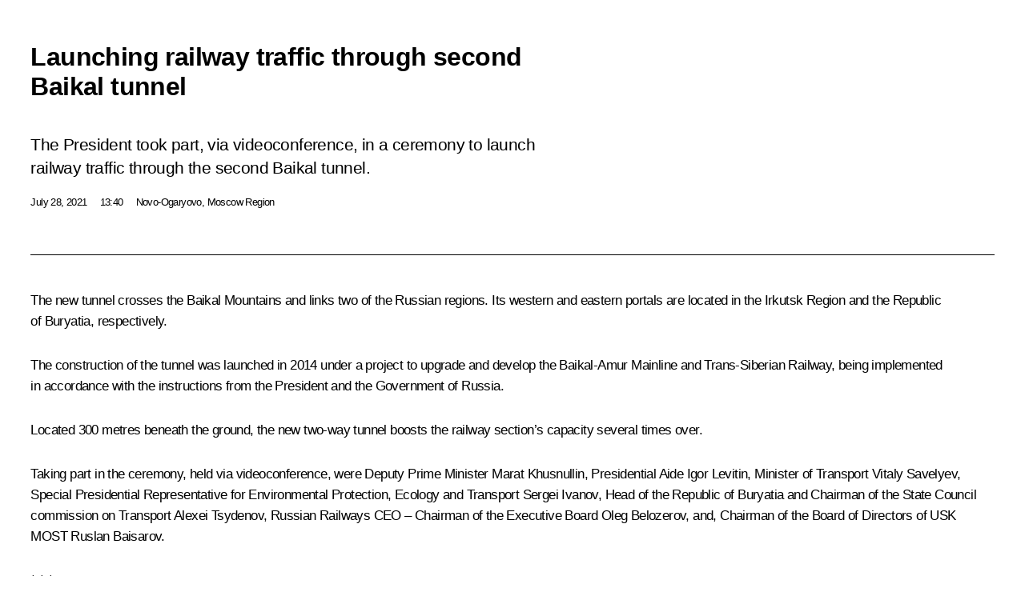

--- FILE ---
content_type: text/html; charset=UTF-8
request_url: http://en.kremlin.ru/catalog/regions/BU/events/66282/print
body_size: 19859
content:
<!doctype html> <!--[if lt IE 7 ]> <html class="ie6" lang="en"> <![endif]--> <!--[if IE 7 ]> <html class="ie7" lang="en"> <![endif]--> <!--[if IE 8 ]> <html class="ie8" lang="en"> <![endif]--> <!--[if IE 9 ]> <html class="ie9" lang="en"> <![endif]--> <!--[if gt IE 8]><!--> <html lang="en" class="no-js" itemscope="itemscope" xmlns="http://www.w3.org/1999/xhtml" itemtype="http://schema.org/ItemPage" prefix="og: http://ogp.me/ns# video: http://ogp.me/ns/video# ya: http://webmaster.yandex.ru/vocabularies/"> <!--<![endif]--> <head> <meta charset="utf-8"/> <title itemprop="name">Launching railway traffic through second Baikal tunnel • President of Russia</title> <meta name="description" content="The President took part, via videoconference, in a ceremony to launch railway traffic through the second Baikal tunnel."/> <meta name="keywords" content="News ,Transcripts ,President"/> <meta itemprop="inLanguage" content="en"/> <meta name="msapplication-TileColor" content="#091a42"> <meta name="theme-color" content="#ffffff"> <meta name="theme-color" content="#091A42" />  <meta name="viewport" content="width=device-width,initial-scale=1,minimum-scale=0.7,ya-title=#061a44"/>  <meta name="apple-mobile-web-app-capable" content="yes"/> <meta name="apple-mobile-web-app-title" content="President of Russia"/> <meta name="format-detection" content="telephone=yes"/> <meta name="apple-mobile-web-app-status-bar-style" content="default"/>  <meta name="msapplication-TileColor" content="#061a44"/> <meta name="msapplication-TileImage" content="/static/mstile-144x144.png"/> <meta name="msapplication-allowDomainApiCalls" content="true"/> <meta name="msapplication-starturl" content="/"/> <meta name="theme-color" content="#061a44"/> <meta name="application-name" content="President of Russia"/>   <meta property="og:site_name" content="President of Russia"/>  <meta name="twitter:site" content="@KremlinRussia_E"/>   <meta property="og:type" content="article"/>  <meta property="og:title" content="Launching railway traffic through second Baikal tunnel"/> <meta property="og:description" content="The President took part, via videoconference, in a ceremony to launch railway traffic through the second Baikal tunnel."/> <meta property="og:url" content="http://en.kremlin.ru/events/president/news/66282"/> <meta property="og:image" content="http://static.kremlin.ru/media/events/photos/medium/RJ9DeFHE4FZwia2HWhcbbeaOespgvtvl.JPG"/>    <meta property="ya:ovs:adult" content="false"/>  <meta property="ya:ovs:upload_date" content="2021-07-28"/>      <meta name="twitter:card" content="summary"/>   <meta name="twitter:description" content="The President took part, via videoconference, in a ceremony to launch railway traffic through the second Baikal tunnel."/> <meta name="twitter:title" content="Launching railway traffic through second Baikal tunnel"/>    <meta name="twitter:image:src" content="http://static.kremlin.ru/media/events/photos/medium/RJ9DeFHE4FZwia2HWhcbbeaOespgvtvl.JPG"/> <meta name="twitter:image:width" content="680"/> <meta name="twitter:image:height" content="420"/>           <link rel="icon" type="image/png" href="/static/favicon-32x32.png" sizes="32x32"/>   <link rel="icon" type="image/png" href="/static/favicon-96x96.png" sizes="96x96"/>   <link rel="icon" type="image/png" href="/static/favicon-16x16.png" sizes="16x16"/>    <link rel="icon" type="image/png" href="/static/android-chrome-192x192.png" sizes="192x192"/> <link rel="manifest" href="/static/en/manifest.json"/>         <link rel="apple-touch-icon" href="/static/apple-touch-icon-57x57.png" sizes="57x57"/>   <link rel="apple-touch-icon" href="/static/apple-touch-icon-60x60.png" sizes="60x60"/>   <link rel="apple-touch-icon" href="/static/apple-touch-icon-72x72.png" sizes="72x72"/>   <link rel="apple-touch-icon" href="/static/apple-touch-icon-76x76.png" sizes="76x76"/>   <link rel="apple-touch-icon" href="/static/apple-touch-icon-114x114.png" sizes="114x114"/>   <link rel="apple-touch-icon" href="/static/apple-touch-icon-120x120.png" sizes="120x120"/>   <link rel="apple-touch-icon" href="/static/apple-touch-icon-144x144.png" sizes="144x144"/>   <link rel="apple-touch-icon" href="/static/apple-touch-icon-152x152.png" sizes="152x152"/>   <link rel="apple-touch-icon" href="/static/apple-touch-icon-180x180.png" sizes="180x180"/>               <link rel="stylesheet" type="text/css" media="all" href="/static/css/screen.css?ba15e963ac"/> <link rel="stylesheet" href="/static/css/print.css" media="all"/>  <!--[if lt IE 9]> <link rel="stylesheet" href="/static/css/ie8.css"/> <script type="text/javascript" src="/static/js/vendor/html5shiv.js"></script> <script type="text/javascript" src="/static/js/vendor/respond.src.js"></script> <script type="text/javascript" src="/static/js/vendor/Konsole.js"></script> <![endif]--> <!--[if lte IE 9]> <link rel="stylesheet" href="/static/css/ie9.css"/> <script type="text/javascript" src="/static/js/vendor/ierange-m2.js"></script> <![endif]--> <!--[if lte IE 6]> <link rel="stylesheet" href="/static/css/ie6.css"/> <![endif]--> <link rel="alternate" type="text/html" hreflang="ru" href="http://kremlin.ru/catalog/regions/BU/events/66282/print"/>   <link rel="author" href="/about"/> <link rel="home" href="/"/> <link rel="search" href="/opensearch.xml" title="President of Russia" type="application/opensearchdescription+xml"/> <link rel="image_src" href="http://static.kremlin.ru/media/events/photos/medium/RJ9DeFHE4FZwia2HWhcbbeaOespgvtvl.JPG" /><link rel="canonical" href="http://en.kremlin.ru/events/president/news/66282" /> <script type="text/javascript">
window.config = {staticUrl: '/static/',mediaUrl: 'http://static.kremlin.ru/media/',internalDomains: 'kremlin.ru|uznai-prezidenta.ru|openkremlin.ru|президент.рф|xn--d1abbgf6aiiy.xn--p1ai'};
</script></head> <body class=" is-reading"> <div class="header" itemscope="itemscope" itemtype="http://schema.org/WPHeader" role="banner"> <div class="topline topline__menu"> <a class="topline__toggleaside" accesskey="=" aria-label="Portal Menu" role="button" href="#sidebar" title="Portal Menu"><i></i></a> <div class="topline__in"> <a href="/" class="topline__head" rel="home" accesskey="1" data-title="President of Russia"> <i class="topline__logo"></i>President of Russia</a> <div class="topline__togglemore" data-url="/mobile-menu"> <i class="topline__togglemore_button"></i> </div> <div class="topline__more"> <nav aria-label="Main menu"> <ul class="nav"><li class="nav__item" itemscope="itemscope" itemtype="http://schema.org/SiteNavigationElement"> <a href="/events/president/news" class="nav__link is-active" accesskey="2" itemprop="url"><span itemprop="name">Events</span></a> </li><li class="nav__item" itemscope="itemscope" itemtype="http://schema.org/SiteNavigationElement"> <a href="/structure/president" class="nav__link" accesskey="3" itemprop="url"><span itemprop="name">Structure</span></a> </li><li class="nav__item" itemscope="itemscope" itemtype="http://schema.org/SiteNavigationElement"> <a href="/multimedia/video" class="nav__link" accesskey="4" itemprop="url"><span itemprop="name">Videos and Photos</span></a> </li><li class="nav__item" itemscope="itemscope" itemtype="http://schema.org/SiteNavigationElement"> <a href="/acts/news" class="nav__link" accesskey="5" itemprop="url"><span itemprop="name">Documents</span></a> </li><li class="nav__item" itemscope="itemscope" itemtype="http://schema.org/SiteNavigationElement"> <a href="/contacts" class="nav__link" accesskey="6" itemprop="url"><span itemprop="name">Contacts</span></a> </li> <li class="nav__item last" itemscope="itemscope" itemtype="http://schema.org/SiteNavigationElement"> <a class="nav__link nav__link_search" href="/search" accesskey="7" itemprop="url" title="Global website search"> <span itemprop="name">Search</span> </a> </li>  </ul> </nav> </div> </div> </div>  <div class="search"> <ul class="search__filter"> <li class="search__filter__item is-active"> <a class="search_without_filter">Search this website</a> </li>   </ul> <div class="search__in">   <form name="search" class="form search__form simple_search form_special" method="get" action="/search" tabindex="-1" role="search" > <fieldset>  <input type="hidden" name="section" class="search__section_value"/> <input type="hidden" name="since" class="search__since_value"/> <input type="hidden" name="till" class="search__till_value"/> <span class="form__field input_wrapper"> <input type="text" name="query" class="search__form__input" id="search__form__input" lang="en" accesskey="-"  required="required" size="74" title="Enter search" autocomplete="off" data-autocomplete-words-url="/_autocomplete/words" data-autocomplete-url="/_autocomplete"/> <i class="search_icon"></i> <span class="text_overflow__limiter"></span> </span> <span class="form__field button__wrapper">  <button id="search-simple-search-button" class="submit search__form__button">Search</button> </span> </fieldset> </form>   </div> </div>  <div class="topline_nav_mobile"></div>  </div> <div class="main-wrapper"> <div class="subnav-view" role="complementary" aria-label="Additional menu"></div> <div class="wrapsite"> <div class="content-view" role="main"></div><div class="footer" id="footer" itemscope="itemscope" itemtype="http://schema.org/WPFooter"> <div class="footer__in"> <div role="complementary" aria-label="Portal Menu"> <div class="footer__mobile"> <a href="/"> <i class="footer__logo_mob"></i> <div class="mobile_title">President of Russia</div> <div class="mobile_caption">Mobile version</div> </a> </div> <div class="footer__col col_mob"> <h2 class="footer_title">President's<br/>website<br/>sections</h2> <ul class="footer_list nav_mob"><li class="footer_list_item" itemscope="itemscope" itemtype="http://schema.org/SiteNavigationElement"> <a href="/events/president/news"  class="is-active" itemprop="url"> <span itemprop="name">Events</span> </a> </li> <li class="footer_list_item" itemscope="itemscope" itemtype="http://schema.org/SiteNavigationElement"> <a href="/structure/president"  itemprop="url"> <span itemprop="name">Structure</span> </a> </li> <li class="footer_list_item" itemscope="itemscope" itemtype="http://schema.org/SiteNavigationElement"> <a href="/multimedia/video"  itemprop="url"> <span itemprop="name">Videos and Photos</span> </a> </li> <li class="footer_list_item" itemscope="itemscope" itemtype="http://schema.org/SiteNavigationElement"> <a href="/acts/news"  itemprop="url"> <span itemprop="name">Documents</span> </a> </li> <li class="footer_list_item" itemscope="itemscope" itemtype="http://schema.org/SiteNavigationElement"> <a href="/contacts"  itemprop="url"> <span itemprop="name">Contacts</span> </a> </li>  <li class="footer__search footer_list_item footer__search_open" itemscope="itemscope" itemtype="http://schema.org/SiteNavigationElement"> <a href="/search" itemprop="url"> <i></i> <span itemprop="name">Search</span> </a> </li> <li class="footer__search footer_list_item footer__search_hidden" itemscope="itemscope" itemtype="http://schema.org/SiteNavigationElement"> <a href="/search" itemprop="url"> <i></i> <span itemprop="name">Search</span> </a> </li> <li class="footer__smi footer_list_item" itemscope="itemscope" itemtype="http://schema.org/SiteNavigationElement"> <a href="/press/announcements" itemprop="url" class="is-special"><i></i><span itemprop="name">For the Media</span></a> </li> <li class="footer_list_item" itemscope="itemscope" itemtype="http://schema.org/SiteNavigationElement"> <a href="/subscribe" itemprop="url"><i></i><span itemprop="name">Subscribe</span></a> </li> <li class="footer_list_item hidden_mob" itemscope="itemscope" itemtype="http://schema.org/SiteNavigationElement"> <a href="/catalog/glossary" itemprop="url" rel="glossary"><span itemprop="name">Directory</span></a> </li> </ul> <ul class="footer_list"> <li class="footer__special" itemscope="itemscope" itemtype="http://schema.org/SiteNavigationElement"> <a href="http://en.special.kremlin.ru/events/president/news" itemprop="url" class="is-special no-warning"><i></i><span itemprop="name">Version for People with Disabilities</span></a> </li> </ul> <ul class="footer_list nav_mob"> <li itemscope="itemscope" itemtype="http://schema.org/SiteNavigationElement" class="language footer_list_item">   <a href="http://kremlin.ru/catalog/regions/BU/events/66282/print" rel="alternate" hreflang="ru" itemprop="url" class=" no-warning"> <span itemprop="name"> Русский </span> </a> <meta itemprop="inLanguage" content="ru"/>   </li> </ul> </div> <div class="footer__col"> <h2 class="footer_title">President's<br/>website<br/>resources</h2> <ul class="footer_list"> <li class="footer__currentsite footer_list_item" itemscope="itemscope" itemtype="http://schema.org/SiteNavigationElement"> <a href="/" itemprop="url">President of Russia<span itemprop="name">Current resource</span> </a> </li> <li class="footer_list_item"> <a href="http://kremlin.ru/acts/constitution" class="no-warning">The Constitution of Russia</a> </li> <li class="footer_list_item"> <a href="http://en.flag.kremlin.ru/" class="no-warning" rel="external">State Insignia</a> </li> <li class="footer_list_item"> <a href="https://en.letters.kremlin.ru/" class="no-warning" rel="external">Address an appeal to the President</a> </li>  <li class="footer_list_item"> <a href="http://en.putin.kremlin.ru/" class="no-warning" rel="external">Vladimir Putin’s Personal Website</a> </li>  </ul> </div> <div class="footer__col"> <h2 class="footer_title">Official Internet Resources<br/>of the President of Russia</h2> <ul class="footer_list"> <li class="footer_list_item"> <a href="https://t.me/news_kremlin_eng" rel="me" target="_blank">Telegram Channel</a> </li>  <li class="footer_list_item"> <a href="https://rutube.ru/u/kremlin/" rel="me" target="_blank">Rutube Channel</a> </li> <li class="footer_list_item"> <a href="http://www.youtube.ru/user/kremlin" rel="me" target="_blank">YouTube Channel</a> </li> </ul> </div>  <div class="footer__col footer__col_last"> <h2 class="footer_title">Legal<br/>and technical<br/>information</h2> <ul class="footer_list technical_info"> <li class="footer_list_item" itemscope="itemscope" itemtype="http://schema.org/SiteNavigationElement"> <a href="/about" itemprop="url"> <span itemprop="name">About website</span> </a> </li> <li class="footer_list_item" itemscope="itemscope" itemtype="http://schema.org/SiteNavigationElement"> <a href="/about/copyrights" itemprop="url"><span itemprop="name">Using website content</span></a> </li> <li class="footer_list_item" itemscope="itemscope" itemtype="http://schema.org/SiteNavigationElement"> <a href="/about/privacy" itemprop="url"><span itemprop="name">Personal data of website users</span></a> </li> <li class="footer_list_item" itemscope="itemscope" itemtype="http://schema.org/SiteNavigationElement"> <a href="/contacts#mailto" itemprop="url"><span itemprop="name">Contact website team</span></a> </li> </ul> </div> </div> <div role="contentinfo"> <div class="footer__license"> <p>All content on this site is licensed under</p> <p><a href="http://creativecommons.org/licenses/by/4.0/deed.en" hreflang="en" class="underline" rel="license" target="_blank">Creative Commons Attribution 4.0 International</a></p> </div> <div class="footer__copy"><span class="flag_white">Presidential </span><span class="flag_blue">Executive Office</span><span class="flag_red">2026</span> </div> </div> <div class="footer__logo"></div> </div> </div> </div> </div> <div class="gallery__wrap"> <div class="gallery__overlay"></div> <div class="gallery" role="complementary" aria-label="Fullscreen gallery"></div> </div> <div class="read" role="complementary" aria-label="Material for reading" data-href="http://en.kremlin.ru/catalog/regions/BU/events/66282/print" data-stream-url="/catalog/regions/BU/events/by-date/28.07.2021"> <div class="read__close_wrapper"> <a href="/catalog/regions/BU/events/by-date/28.07.2021" class="read__close" title="Press Esc to close"><i></i></a> </div> <div class="read__scroll" role="tabpanel"> <article class="read__in hentry h-entry" itemscope="itemscope" itemtype="http://schema.org/NewsArticle" id="event-66282" role="document" aria-describedby="read-lead"> <div class="read__content"> <div class="read__top">  <div class="width_limiter"> <a href="/events/president/news" class="read__categ" rel="category" data-info="Open">Events</a> <h1 class="entry-title p-name" itemprop="name">Launching railway traffic through second Baikal tunnel</h1> <div class="read__lead entry-summary p-summary" itemprop="description" role="heading" id="read-lead">  <div><p>The President took part,
via videoconference, in a ceremony to launch railway traffic through the second
Baikal tunnel. </p></div>   </div> <div class="read__meta"><time class="read__published" datetime="2021-07-28" itemprop="datePublished">July 28, 2021</time>  <div class="read__time">13:40</div>  <div class="read__place p-location"><i></i>Novo-Ogaryovo, Moscow Region</div> <meta itemprop="inLanguage" content="en"/> </div> </div> </div> <div class="entry-content e-content read__internal_content" itemprop="articleBody">       <div class="slider masha-ignore" id="slider-15510" role="listbox"><div class="slider__slides"  data-cycle-caption-template="{{slideNum}} of {{slideCount}}" data-cycle-starting-slide="1">    <div class="slide" data-cycle-desc="Ceremony to launch railway traffic through the second Baikal tunnel (via videoconference)."> <div class="slider__block" data-text="Ceremony to launch railway traffic through the second Baikal tunnel (via videoconference)."> <img    src="http://static.kremlin.ru/media/events/photos/big/XSdAR0Xh0iAm18jnumgHiNPTCSSGmfuT.JPG" srcset="http://static.kremlin.ru/media/events/photos/big2x/AanhpARufOUWMWIjx83Ty1ZAOK6wyYRL.JPG 2x" style="background:rgb(160, 145, 113);background:linear-gradient(180deg, #a09171 0%, rgba(160,145,113,0) 100%),linear-gradient(270deg, #dfddc4 0%, rgba(223,221,196,0) 100%),linear-gradient(90deg, #322219 0%, rgba(50,34,25,0) 100%),linear-gradient(0deg, #be0000 0%, rgba(190,0,0,0) 100%);"    width="940" height="580"  data-text="Ceremony to launch railway traffic through the second Baikal tunnel (via videoconference)." alt="Ceremony to launch railway traffic through the second Baikal tunnel (via videoconference)." class="" id="photo-66231" itemprop="contentUrl" data-cycle-desc="Ceremony to launch railway traffic through the second Baikal tunnel (via videoconference)."/> <meta itemprop="thumbnailUrl" content="http://static.kremlin.ru/media/events/photos/small/YUAEwSWZY0s6QUqyJaju9qAwhJrACL52.JPG"/> <meta itemprop="datePublished" content="2021-07-28"/> </div> </div>   <div class="slide starting-slide" data-cycle-desc="Ceremony to launch railway traffic through the second Baikal tunnel (via videoconference)."> <div class="slider__block" data-text="Ceremony to launch railway traffic through the second Baikal tunnel (via videoconference)."> <img    src="http://static.kremlin.ru/media/events/photos/big/ZElCqko1QKk512MG4bxqxrsx1gCXh4AU.JPG" srcset="http://static.kremlin.ru/media/events/photos/big2x/DcDjWeGABNivk9UWcLbE22ug2AWAtk21.JPG 2x" style="background:rgb(158, 145, 101);background:linear-gradient(270deg, #9e9165 0%, rgba(158,145,101,0) 100%),linear-gradient(180deg, #89c4fb 0%, rgba(137,196,251,0) 100%),linear-gradient(0deg, #3c5169 0%, rgba(60,81,105,0) 100%),linear-gradient(90deg, #6b6349 0%, rgba(107,99,73,0) 100%);"    width="940" height="580"  data-text="Ceremony to launch railway traffic through the second Baikal tunnel (via videoconference)." alt="Ceremony to launch railway traffic through the second Baikal tunnel (via videoconference)." class="" id="photo-66230" itemprop="contentUrl" data-cycle-desc="Ceremony to launch railway traffic through the second Baikal tunnel (via videoconference)."/> <meta itemprop="thumbnailUrl" content="http://static.kremlin.ru/media/events/photos/small/AUn48FkQAATu165FiASrtFhgF22886Kb.JPG"/> <meta itemprop="datePublished" content="2021-07-28"/> </div> </div>   <div class="slide" data-cycle-desc="Ceremony to launch railway traffic through the second Baikal tunnel (via videoconference)."> <div class="slider__block" data-text="Ceremony to launch railway traffic through the second Baikal tunnel (via videoconference)."> <img    src="http://static.kremlin.ru/media/events/photos/big/m4vT41ILiM56MfAAj0Km22Spq7o0dj2z.JPG" srcset="http://static.kremlin.ru/media/events/photos/big2x/BZ5il2HNuS8Q9CTp615MjLD7AA8DLevl.JPG 2x" style="background:rgb(216, 204, 154);background:linear-gradient(270deg, #d8cc9a 0%, rgba(216,204,154,0) 100%),linear-gradient(90deg, #31261c 0%, rgba(49,38,28,0) 100%),linear-gradient(0deg, #987e51 0%, rgba(152,126,81,0) 100%),linear-gradient(180deg, #4aa0e6 0%, rgba(74,160,230,0) 100%);"    width="940" height="580"  data-text="Ceremony to launch railway traffic through the second Baikal tunnel (via videoconference)." alt="Ceremony to launch railway traffic through the second Baikal tunnel (via videoconference)." class="" id="photo-66232" itemprop="contentUrl" data-cycle-desc="Ceremony to launch railway traffic through the second Baikal tunnel (via videoconference)."/> <meta itemprop="thumbnailUrl" content="http://static.kremlin.ru/media/events/photos/small/AAwwrPPS9LhWhJcuw7CLRuciQrwso2DN.JPG"/> <meta itemprop="datePublished" content="2021-07-28"/> </div> </div>  <div class="slider__next" role="button"><i></i></div> <div class="slider__prev" role="button"><i></i></div> </div> <div class="slider__description"> <div class="slider_caption"></div> <div class="slider_overlay"></div> </div> </div>      <p>The new tunnel crosses the Baikal Mountains and links two of the Russian regions. Its
western and eastern portals are located in the Irkutsk Region and the Republic
of Buryatia, respectively.</p><p>The construction of the tunnel was
launched in 2014 under a project to upgrade and develop the Baikal-Amur Mainline
and Trans-Siberian Railway, being implemented in accordance with the instructions
from the President and the Government of Russia.</p><p>Located 300 metres beneath the ground, the new two-way tunnel boosts the railway section’s capacity several
times over.</p><p>Taking part in the ceremony, held
via videoconference, were Deputy Prime Minister <a href="/catalog/persons/625/events" class="person_tag read__tag">Marat Khusnullin<span class="read__tooltip tooltip_person hidden masha-ignore"> <span class="tooltip__close"><i></i></span> <span class="tooltip__image">  <img src="http://static.kremlin.ru/media/events/persons/small/Y1ecOgEemycLrJ8YwTjNBDTnUjGAqwnP.jpg" srcset="http://static.kremlin.ru/media/events/persons/small2x/84NgVFQ1EGuAVfW89ovxoLavOXn5Oeoq.jpg 2x" style="background:rgb(209, 160, 144);background:linear-gradient(270deg, #d1a090 0%, rgba(209,160,144,0) 100%),linear-gradient(180deg, #433122 0%, rgba(67,49,34,0) 100%),linear-gradient(90deg, #4f709f 0%, rgba(79,112,159,0) 100%),linear-gradient(0deg, #6e5042 0%, rgba(110,80,66,0) 100%);" width="140" height="140" alt="Khusnullin Marat"></span> <span class="tooltip__text"> <span class="tooltip_title tooltip_link" data-href="/catalog/persons/625/events">Khusnullin Marat</span><span class="tooltip_description_dark">Deputy Prime Minister of the Government of the Russian Federation</span></span> </span></a>, Presidential
Aide <a href="/catalog/persons/151/biography" class="person_tag read__tag">Igor Levitin<span class="read__tooltip tooltip_person hidden masha-ignore"> <span class="tooltip__close"><i></i></span> <span class="tooltip__image">  <img src="http://static.kremlin.ru/media/events/persons/small/00mdVICmgv4.jpeg" srcset="http://static.kremlin.ru/media/events/persons/small2x/3Sidz3WlHTc.jpeg 2x" style="background:rgb(54, 61, 67);background:linear-gradient(90deg, #363d43 0%, rgba(54,61,67,0) 100%),linear-gradient(270deg, #616c68 0%, rgba(97,108,104,0) 100%),linear-gradient(180deg, #4e9dbc 0%, rgba(78,157,188,0) 100%),linear-gradient(0deg, #a5714a 0%, rgba(165,113,74,0) 100%);" width="140" height="140" alt="Levitin Igor"></span> <span class="tooltip__text"> <span class="tooltip_title tooltip_link" data-href="/catalog/persons/151/biography">Levitin Igor</span><span class="tooltip_description_dark">Adviser to the President, Special Presidential Representative for International Cooperation in Transport</span></span> </span></a>, Minister of Transport <a href="/catalog/persons/647/events" class="person_tag read__tag">Vitaly Savelyev<span class="read__tooltip tooltip_person hidden masha-ignore"> <span class="tooltip__close"><i></i></span> <span class="tooltip__image">  <img src="http://static.kremlin.ru/media/events/persons/small/ZfIimWUJXChuzjzLhU01jTxryDNAtBFr.jpg" srcset="http://static.kremlin.ru/media/events/persons/small2x/QylYMy851kH56tUyS3AB1sYRm5pMGLf7.jpg 2x" style="background:rgb(99, 174, 232);background:linear-gradient(270deg, #63aee8 0%, rgba(99,174,232,0) 100%),linear-gradient(0deg, #efc0b1 0%, rgba(239,192,177,0) 100%),linear-gradient(90deg, #2e2c37 0%, rgba(46,44,55,0) 100%),linear-gradient(180deg, #9d8068 0%, rgba(157,128,104,0) 100%);" width="140" height="140" alt="Savelyev Vitaly"></span> <span class="tooltip__text"> <span class="tooltip_title tooltip_link" data-href="/catalog/persons/647/events">Savelyev Vitaly</span><span class="tooltip_description_dark">Deputy Prime Minister of the Government of the Russian Federation</span></span> </span></a>, Special Presidential Representative for Environmental Protection,
Ecology and Transport <a href="/catalog/persons/81/biography" class="person_tag read__tag">Sergei
Ivanov<span class="read__tooltip tooltip_person hidden masha-ignore"> <span class="tooltip__close"><i></i></span> <span class="tooltip__image">  <img src="http://static.kremlin.ru/media/events/persons/small/lPbp9ZytQI2QMgUTz92oY0AL8kvlzrts.jpg" srcset="http://static.kremlin.ru/media/events/persons/small2x/xm7cqRzlNsNDjxs8zNDNXSRuNWjwky30.jpg 2x" style="background:rgb(166, 189, 220);background:linear-gradient(0deg, #a6bddc 0%, rgba(166,189,220,0) 100%),linear-gradient(180deg, #8f645f 0%, rgba(143,100,95,0) 100%),linear-gradient(90deg, #302620 0%, rgba(48,38,32,0) 100%),linear-gradient(270deg, #e1b1a2 0%, rgba(225,177,162,0) 100%);" width="140" height="140" alt="Ivanov Sergei"></span> <span class="tooltip__text"> <span class="tooltip_title tooltip_link" data-href="/catalog/persons/81/biography">Ivanov Sergei</span><span class="tooltip_description_dark">Special Presidential Representative for Environmental Protection, Ecology and Transport</span></span> </span></a>, Head of the Republic of Buryatia and Chairman of the State Council
commission on Transport <a href="/catalog/persons/505/events" class="person_tag read__tag">Alexei Tsydenov<span class="read__tooltip tooltip_person hidden masha-ignore"> <span class="tooltip__close"><i></i></span> <span class="tooltip__image">  <img src="http://static.kremlin.ru/media/events/persons/small/VuxhwYsUzzYTroBt5oMosV7B12M8HeEb.jpg" srcset="http://static.kremlin.ru/media/events/persons/small2x/eVyo17roJrV5ORtI8RsRVWbhPF4j1lG0.jpg 2x" style="background:rgb(191, 168, 127);background:linear-gradient(270deg, #bfa87f 0%, rgba(191,168,127,0) 100%),linear-gradient(180deg, #9e6f5f 0%, rgba(158,111,95,0) 100%),linear-gradient(90deg, #25252f 0%, rgba(37,37,47,0) 100%),linear-gradient(0deg, #605c51 0%, rgba(96,92,81,0) 100%);" width="140" height="140" alt="Tsydenov Alexei"></span> <span class="tooltip__text"> <span class="tooltip_title tooltip_link" data-href="/catalog/persons/505/events">Tsydenov Alexei</span><span class="tooltip_description_dark">Head of the Republic of Buryatia</span></span> </span></a>, <i>Russian Railways</i>
CEO – Chairman of the Executive Board <a href="/catalog/persons/470/events" class="person_tag read__tag">Oleg Belozerov<span class="read__tooltip tooltip_person hidden masha-ignore"> <span class="tooltip__close"><i></i></span> <span class="tooltip__image">  <img src="http://static.kremlin.ru/media/events/persons/small/cWadMHHu3Bp3zYEYkRSgRYNEmMDPaM4E.jpg" srcset="http://static.kremlin.ru/media/events/persons/small2x/iKznfn8oXAX0H6jPoAwKYjoUAVMXZ1ro.jpg 2x" style="background:rgb(168, 214, 203);background:linear-gradient(270deg, #a8d6cb 0%, rgba(168,214,203,0) 100%),linear-gradient(180deg, #455068 0%, rgba(69,80,104,0) 100%),linear-gradient(0deg, #eb9076 0%, rgba(235,144,118,0) 100%),linear-gradient(90deg, #030512 0%, rgba(3,5,18,0) 100%);" width="140" height="140" alt="Belozerov Oleg"></span> <span class="tooltip__text"> <span class="tooltip_title tooltip_link" data-href="/catalog/persons/470/events">Belozerov Oleg</span><span class="tooltip_description_dark">General Director of Russian Railways</span></span> </span></a>, and, Chairman of the Board of Directors of USK MOST Ruslan Baisarov.</p><p><b>* * *</b></p><p><b>President of Russia Vladimir Putin:</b> Friend, good
afternoon.</p><p>I am really delighted to see you all. </p><p>Today, we are
launching railway traffic through the second Baikal tunnel. It goes without
saying that the tunnel’s creation is an important achievement for the national
transport sector and the entire Russian economy.</p><p>I am happy to note
that this significant event is taking place ahead of Railway Workers’ Day, due
to be marked on August 1. </p><p>I would like to sincerely congratulate everyone working in the national railway sector on this upcoming
holiday. Your intensive and conscientious work facilitates reliable railway
traffic all over our huge country, its vast territory, and successfully
implements promising development projects. Thank you very much for your
dedicated and responsible attitude towards your job. </p><p>And, of course, I would like to warmly thank the specialists involved in building the second
Baikal tunnel. You have completed major, tremendous work, you have accomplished
complicated technological tasks, and you have made a weighty contribution to upgrading the Baikal-Amur
Mainline.</p><p>With the opening of the new tunnel, the throughput of one of our main railway lines will increase significantly, by several times in fact, from 17 pairs (of trains per day) to 33 during the first
stage, and later on, up to 57 as far as I am aware. The head of Russian
Railways will probably talk about the prospects today. This will certainly open
up some new opportunities for business, for increasing freight traffic in the Eastern Operating Domain, for tapping Russia’s entire transit potential. It
will also give an additional impetus to economic and social development in a number of regions in Siberia and the Far East.</p><p>Overall, we will continue to develop modern
transport infrastructure throughout Russia: we will build airports and sea
terminals, and develop motor and rail network. We need this to increase the connectivity of the Russian regions, for convenient movement between cities and regions, for the creation of effective transport corridors to link the European
part of Russia and the rest of it beyond the Urals – to connect Europe and Asia
in a bigger sense. All these are long-term development plans, which I am sure
we will definitely implement by joint efforts.</p><p>Now let me say just a few words about our current
objectives. I am referring to the restoration of the Trans-Siberian Railway
sections destroyed by torrential rains a few days ago now.</p><p>The head of Russian Railways has already
reported to me that the situation there is quite complicated, as you know: the railway
service with a number of regions was disrupted, hampering the delivery of goods,
including foodstuffs. Instructions have been given to relevant agencies to carry
out repairs; I know that the work is already underway and being done and that considerable
resources and funds have been allocated for this purpose.</p><p>Again, the head of Russian Railways reported
that a large part of the work had already been done. Today I would like to hear
how the restoration of the damaged sections is progressing, and when traffic is
going to be restored to its usual level. Let me emphasise – this is important
for the economy, for ensuring stable transport connectivity throughout our
country.</p><p>Please, Mr Belozerov, go ahead.</p><p><b>Russian Railways CEO – Chairman of the Executive Board Oleg Belozerov</b>: Thank you very much.</p><p>Mr President,</p><p>I am now here, at the Eastern portal of the Baikal tunnel. I arrived last night from the Trans-Baikal Railway, from the restoration
operations site.</p><p>I would like to report to you that at 9.20 pm
[Moscow time] on July 26, we reopened both tracks, thus restoring normal rail service
on the Trans-Siberian Railway. During the restoration works, 2,176 passengers
were transferred by car and bus and 986 by airplane.</p><p>I would like to thank the Ministry of Transport,
Rosaviatsia and the regional governors for help in carrying the passengers. Over
500 train movements were suspended during this time.</p><p>As of now, 297 trains, including 17 passenger trains,
have passed through the restored section, and rail service has been fully restored.
We will need about 10 days to get all of the trains back into service. Now, all
loading restrictions for the east have been lifted, and everything is operating
normally. </p><p>Mr President, we are in a key location. This is
a mountain pass section, an obstacle in the Eastern Operating Domain. As you
said, 17 pairs of trains is a serious limitation. After the tunnel is put into service,
we will have 33 pairs and will create the potential for up to 85 pairs in the next five months. </p><p>Unique design solutions were used in building
the tunnel. I will mention just a few of them. The track uses no ballast here, and in this section, automatic doors will maintain a constant temperature
throughout the year. </p><p>Of course, I would like to make special mention
of environmental protection. Untreated water will no longer be dumped here. Most
advanced sewage treatment facilities have been installed here. During the construction,
more than 40,000 trees and plants have been bedded out on more than 20 hectares
of land and over 16,000 hatchlings have been released into the Selenga River.</p><p>The previous tunnel was built 37 years ago. It
took our fathers eight and a half years to build it, eight months ahead of schedule. This time, the builders continued the tradition of their predecessors;
they finished it in five and a half years and five months ahead of schedule. Construction workers who built this
tunnel are here with us.
The contractor is here too,
including head of the company Ruslan Baisarov, who is ready to report to you on the construction.</p><p><b>Vladimir Putin</b>: Mr Belozerov, I understand this is Russian Railways’
third longest tunnel, right? It is over 6,500 metres long. </p><p><b>Oleg Belozerov</b>: Yes, Mr President. It is a unique structure.</p><p><b>Vladimir Putin</b>: I see. Mr Baisarov, go ahead, please.</p><p><b>Chairman of USK MOST Board of Directors Ruslan Baisarov:</b> Good afternoon.</p><p>Mr President, colleagues,</p><p>I am Chairman of USK MOST Board of Directors
Ruslan Baisarov.</p><p>We are now at the eastern portal. Let me report
to you briefly some of the details of our new Baikal tunnel. The overall length
is 6,682 lineal metres. Tunnelling and finishing works were going in parallel.
The total amount of the finishing materials was 180,000 tonnes; it took 3,000
carriages to bring it in. We brought it here from Krasnoyarsk where we made and prepared it at our plant. About 427 km of cables were laid. Video cameras, domestically
made, and I would like to emphasise that, were installed. They have
self-cleaning optics; they clean themselves round the clock.</p><p>Indeed, we installed gates, or doors, near the portals of the Baikal tunnel. We can maintain a constant temperature of +9 C
regardless of the humidity. The thermal differential is high here. However, importantly,
in an emergency a locomotive can break through them without any damage to the train, if necessary. They are made of composite polymers.</p><p>Importantly, we worked through very difficult earth,
displacing over a million cubic metres of it.</p><p>Our tunnel is located right in the middle of the Irkutsk Region and the Republic of Buryatia, at 800 metres above sea level. </p><p>There are many interesting people among our
workers, for instance, those with a total service record of 40 years. About
2,500 workers from all parts of the country worked on the tunnel despite the difficult
climate, natural and geological conditions. A few got married during this time,
and some had children. You could say we established a dynasty. Our sons are
adults now and worked here too, on the same tunnel. We are grateful to them, of course.</p><p>In conclusion, I would like to thank the head of Russian Railways for his constructive cooperation.</p><p>Thank you. This concludes my report.</p><p><b>Vladimir Putin</b>:
Thank you.</p><p>Mr Baisarov, there is a man standing
next to you on your left, apparently one of the 2,500 specialists who worked
there. Can you let him have the microphone?</p><p><b>Ruslan Baisarov</b>: With pleasure.</p><p><b>Vasily Fomin</b>:
Good afternoon, Mr President.</p><p>My name is Vasily Fomin. I was born
in 1951.</p><p>I have been working at the Baikal-Amur
Mainline since 1979. I participated in the construction of the existing tunnel
and other Baikal-Amur Mainline tunnels. I also took part in opening the Severomuysky tunnel, which is the main project I worked on.</p><p>So, I wanted to say that indeed, the new Baikal tunnel is somewhat superior in terms of specifications than the existing tunnel, but it was built with innovative technology making it a modern
project. So, we would like the existing tunnel to be brought up to code so that
Russian Railways and operating organisations – TChE-24 – can safely operate
this facility and ensure the capacity that you are talking about and that our
colleagues mentioned as well.</p><p><b>Vladimir Putin</b>:
You have been working at BAM for so long now. If we put it in perspective, what
was there before and what we have now – you mentioned innovative technology –
how did it play out in practice, in the actual work?</p><p><b>Vasily Fomin</b>:
Our innovative technology primarily makes it possible to eliminate a lot of manual
labour. This makes our work easier, speeds up construction and improves the quality and installation work.</p><p>Importantly, this is what the project needs now. If, say, when we were building the Baikal-Amur Mainline, we
had tight deadlines and cut corners occasionally – I am saying this openly,
because the deadlines were really tight back then – the new tunnel is perfect
in terms of quality.</p><p>The people are the same. The younger
generation that is now replacing us consists of trained specialists who know what
they are doing. They receive practical experience here, on the ground, after college,
and can grow as professionals. I am sure they will rise to the challenge when the time comes to build more tunnels.</p><p><b>Vladimir Putin</b>:
Thank you.</p><p>What do you think about the living and working conditions and the wage? I am talking about your, and your colleagues’,
current real incomes in the broadest sense of the word if you compare them with
the standard of living when the BAM was being built.</p><p><b>Vasily Fomin</b>:
When the BAM was being built, wages were quite high, and there were marketing offers,
such as special-purpose accounts for buying a car or housing at a place of permanent residence. That is how it was.</p><p>Today, wages are quite decent and depend on what is actually accomplished. Of course, productivity and the amount
of construction and installation work are related to the wages that enterprises
or construction companies pay.</p><p>With regard to living conditions, I would like to note that the customer – Russian Railways – always provides
comfortable rotational camps for workers. They are equipped with everything you
need: residential quarters, shower rooms, administrative buildings and almost
round-the-clock food service. In this respect, tunnel workers have never had problems.
Things have always been good thanks to our customer, Russian Railways.</p><p><b>Vladimir Putin</b>:
I see.</p><p>Ok, I want to thank you and your
colleagues. Thank you very much.</p><p>Please, Mr Belozerov.</p><p><b>Oleg Belozerov: </b>Mr President,</p><p>The tunnel’s systems are operating to specification. Please give us the order to open traffic in the tunnel.</p><p><b>Vladimir Putin: </b>Permission granted.</p><p><b>Oleg Belozerov: </b>Northern Baikal district dispatcher, please open traffic in the second
tunnel.</p><p><i>(Dispatcher opens traffic.)</i></p><p>Mr President, the train is about to start moving, and it will pass through the tunnel in approximately 10 minutes.
During this time, I will report on the implementation of your instructions in the eastern region.</p><p>This year, January’s railway traffic
in general was a bit lower than our best year, 2019; freight volume was 4 percent
lower, but in May with the economic growth, carloads and freight volume exceeded
the highest volume of 2019 by 9 percent. If we take first six months, January-June,
then the increase in cargo volume was 6 percent. </p><p>The export of goods toward the east
is one of our main directions. The increase in the Eastern Operating Domain is
3.3 percent, while movements through border crossing points with our Chinese
colleagues has decreased a little due to the health situation, and as a result,
freight volumes at the ports have grown 6 percent.</p><p>We have implemented your instruction
on exporting coal from Kuzbass during the first six months. In Yakutia, increases
over these six months grew 2.5 times compared with 2020: almost 10 million tonnes.
At the same time, due to the current situation in Kuzbass, we are lagging a little bit behind, but on August 1 we will begin to increase the volume of traffic and will reach 53 million tonnes a year, the figure in your instructions.</p><p>Regarding construction, the key event
for the year is the completion of the first stage. We are on schedule, we have
started the second stage and are a bit ahead of schedule. Under your
instructions, we are reviewing the third stage with the Government and the Ministry of Transport. Soon, together with shippers, we will develop an operating model that should demonstrate the best development process for the third stage, and we will prepare a report for you.</p><p>We are working with the Government,
the Ministry of Transport, and most importantly, with the Russian regions; all
issues are being coordinated.</p><p>This concludes my report.</p><p><b>Vladimir Putin: </b>Well, good. I hope it will go on like this.</p><p>Thank you very much.</p><p>Mr Tsydenov, you wanted to add something.</p><p><b>Head of the Republic
of Buryatia, Chairman of the State Council Commission on Transport Alexei
Tsydenov:</b> Mr
President,</p><p>First, I would like to express my gratitude for your decision back in 2012, when the beginning of the upgrade projects for the Baikal-Amur Mainline and Trans-Siberian Railway was announced, when a new era
began for the BAM.</p><p>Now the opening of this tunnel is a continuation of that work. If these decisions had not been adopted then and there
had not been a 2018 Executive Order, then, taking into account the economy’s turn
to the east, Mr President, the country would have lost tens of thousands of jobs. Considering the fact that you made this decision then, in a timely
manner, we did not lose these jobs but kept them and also created conditions
for additional growth in the industry, both extracting and processing, so we
created tens of thousands more jobs, primarily, in the regions. The increase in traffic for the first stage – 66 million tonnes – has already been reached, but
it is not enough. As part of your instructions, the second stage is being reviewed,
and even a BAM-3 is being discussed.</p><p>In total, the Eastern Operating Domain passes
through eight Russian regions. The region’s part is to help with technical
issues: land acquisition, forestry, quarries, and so on. But first, this is a social issue, staffing – both at the construction stage and at the stage of operations
for the railway’s new infrastructure with its new capacities, as well as new
points of economic growth due to the development of industry and the economy, in taking into account new opportunities. It is these issues that also require new
solutions to social issues in villages and cities along the Eastern Operating Domain,
primarily at the BAM. </p><p>We, the regions, have an agreement with Russian
Railways on these issues, and many issues are being resolved. For example, four
multi-family
residential buildings
have been built along the Buryat section of the BAM, and 72 families have moved
there; healthcare and education facilities are repaired; Russian Railways bought
a CT scanner for a hospital. In the Amur Region, the same issues were resolved:
25 residential buildings have been built, and seven healthcare facilities have opened.
All the regions related to the project have the same story.</p><p>But in general, taking into account new points
of economic growth and infrastructure development, it becomes urgent that
attention should be paid to the settlements along the Eastern Operating Domain as part of the already adopted state programmes on housing construction,
healthcare and education.</p><p>Mr President, I would also like to draw your
attention to environmental issues. Here, in the Baikal Region, both Buryatia
and the Irkutsk Region concluded an agreement with Russian Railways on environmental protection measures and environmental issues. And Russian
Railways does everything with the highest environmental requirements. This is overseen
by independent organisations and activists. The Environmental Action Plan contains
over 100 items. All measures for the protection and preservation of Lake Baikal
have been provided for in this case.</p><p>I would also like to thank you for the specially created commission for the Eastern Operating Domain, headed by Marat
Khusnullin. It includes Russian regions, the Government, and federal bodies. As part of this commission, as well as under the supervision of Igor Levitin as part of the State Council Commission on Transport, we have fully worked out
interaction with the regions, with shipping companies and with other transport
companies to resolve the issues of coordination for implementation in full. I want to assure you that the regions will do everything that depends on us,
since we ourselves are the most interested party.</p><p>Mr President, once again, I would
like to thank you for the timely strategic decisions. I am aware that they are major
and complex decisions, but they help us, the regions, to live and to move
forward.</p> <p>Thank you very much.</p> <p><b>Vladimir Putin</b>:
Thank you.</p> <p>Mr Savelyev, do you have anything to add?</p> <p><b>Transport Minister Vitaly Savelyev</b>: Yes, thank you, Mr President.</p> <p>Mr President, colleagues, I would
like to join in these heartfelt congratulations. In June, when work on the tunnel was nearing completion, we had the chance to take a ride through it. Of course, this is an excellent piece of work. I myself worked at a construction
site in Siberia for seven years.</p> <p>I would like to congratulate the construction
workers and Russian Railways employees. Mr President, if you do not mind, the Ministry of Transport would like to ask you to reward Russian Railways
employees and construction workers alike, because they have accomplished an excellent project in a very short time. This will allow us to increase BAM
capacity. On top of that, projects like this are a real addition for our
country.</p> <p>Thank you.</p> <p><b>Vladimir Putin</b>:
I agree. Submit your proposals, and we will do this with pleasure.</p> <p><b>Vitaly Savelyev</b>: We will.</p> <p><b>Vladimir Putin</b>:
You are absolutely right, we should do this.</p> <p>Mr Khusnullin, do you have anything
to share with us?</p> <p><b>Deputy Prime Minister Marat Khusnullin</b>: Mr President, this is an excellent project. I do not think we should stop here. We must immediately proceed to the third phase.
We have Kuznetsovsky Tunnel. It took us five and a half years to build this tunnel
from conception to implementation. The Kuznetsovsky Tunnel should be built in four years, so as not to hold back the entire BAM project. So, on today's good feelings,
please give us an instruction to speed up the work, and we will be ready with
the third stage, including the Kuznetsovsky Tunnel, soon. This will be beneficial
for the people of the BAM, the builders, tunnel contractors, so they can keep
up the pace and start working on it. There is much to be done in that region.</p>  <p>Thank you. On your instruction, we
meet weekly as a commission to address the current issues, as the saying goes,
we are getting on track. Soon, we will get on track and move even faster.</p> <p>Thank you, Mr President.</p> <p><b>Vladimir Putin</b>:
Ok.</p> <p>We have discussed this many times.
There must be bypasses and access roads to the ports. If you believe
Kuznetsovsky Tunnel can be built faster than we thought earlier, then submit
your proposals. Of course, I agree with that. We will keep at it.</p> <p><b>Oleg Belozerov</b>:
Mr President,</p> <p>The train is approaching the portal.
This is the key moment.</p>  <p><i>(Applause.)</i></p> <p><b>Vladimir Putin</b>:
Friends,</p> <p>Once again, I congratulate you on the opening of the second Baikal tunnel. I would like to thank you for your hard
work and for these great results. I wish you more achievements for the benefit
of Russia.</p> <p>We have just covered our plans for the near future. We should think about tactical and strategic matters. Almost
everything that is related to developing the Eastern Operating Domain is of a strategic
nature if we think about global economic dynamics and economic growth in Asia.</p>  <p>I would like to thank you once again
for the result and wish you all the best. Thank you very much.</p> <p>Happy holiday to all railway
workers. Best wishes.</p> <p><b>Oleg Belozerov</b>:
Thank you very much.</p> <p>On behalf of all railway workers, I would like to thank you for your ongoing attention and help.</p> <p><b>Vladimir
Putin</b>: Thank you.</p> <div class="read__bottommeta hidden-copy"> <div class="width_limiter">   <div class="read__tags masha-ignore">  <div class="read__tagscol"> <h3>Geography</h3> <ul class="read__taglist"><li><a
                                    href="/catalog/regions/BU/events" rel="tag"><i></i>Republic of Buryatia</a></li><li><a
                                    href="/catalog/regions/IRK/events" rel="tag"><i></i>Irkutsk Region</a></li> </ul> </div>   <div class="read__tagscol"> <h3>Topics</h3> <ul class="read__taglist"><li class="p-category"> <a href="/catalog/keywords/86/events" rel="tag"><i></i>Regions </a> </li> <li class="p-category"> <a href="/catalog/keywords/102/events" rel="tag"><i></i>Transport </a> </li>  </ul> </div>   </div>                <div class="read__status masha-ignore"> <div class="width_limiter"> <h3>Publication status</h3> <p>Published in sections: <a href="/events/president/news">News</a>, <a href="/events/president/transcripts">Transcripts</a><br/> </p><p> Publication date:    <time datetime="2021-07-28">July 28, 2021, 13:40</time> </p><p class="print_link_wrap"> Direct link: <a class="print_link" href="http://en.kremlin.ru/d/66282">en.kremlin.ru/d/66282</a> </p>  <p> <a class="text_version_link" href="/catalog/regions/BU/events/copy/66282" rel="nofollow" target="_blank">Text version</a> </p>  </div> </div>  </div> </div> </div> </div> </article> </div>    <div class="read__tabs False" role="tablist"> <div class="gradient-shadow"></div> <div class="width_limiter">  <a href="/catalog/regions/BU/events/66282" class="tabs_article is-active big with_small_tooltip" title="Text" aria-label="Text" role="tab"><i aria-hidden="true"></i> <div class="small_tooltip" aria-hidden="true"><span class="small_tooltip_text">Text</span></div> </a>  <i class="read__sep"></i> <a href="/catalog/regions/BU/events/66282/photos" class="tabs_photo with_small_tooltip" title="Photo" aria-label="Photo" role="tab"><i aria-hidden="true"><sup class="tabs__count">3</sup></i> <div class="small_tooltip" aria-hidden="true"><span class="small_tooltip_text">Photo</span></div> </a>       <div class="right_tabs">  <p class="over_tabs"></p> <div class="tabs_share read__share with_small_tooltip" title="Share" role="tab" tabindex="0" aria-expanded="false" onclick="" aria-label="Share"><i aria-hidden="true"></i> <div class="small_tooltip" aria-hidden="true"><span class="small_tooltip_text">Share</span></div> <div class="share_material">   <div class="width_limiter"> <div class="share_where" id="share-permalink">Direct link</div> <div class="share_link share_link_p" tabindex="0" role="textbox" aria-labelledby="share-permalink"> <span class="material_link" id="material_link">http://en.kremlin.ru/catalog/regions/BU/events/66282</span> </div> <div class="share_where">Share</div> <div class="krln-share_list"> <ul class="share_sites">             <li> <a target="_blank" class="share_to_site no-warning" href="https://www.vk.com/share.php?url=http%3A//en.kremlin.ru/catalog/regions/BU/events/66282/print&amp;title=Launching%20railway%20traffic%20through%20second%20Baikal%20tunnel&amp;description=%3Cp%3EThe%C2%A0President%20took%20part%2C%0Avia%20videoconference%2C%20in%C2%A0a%C2%A0ceremony%20to%C2%A0launch%20railway%20traffic%20through%20the%C2%A0second%0ABaikal%20tunnel.%20%3C/p%3E&amp;image=http%3A//static.kremlin.ru/media/events/photos/medium/RJ9DeFHE4FZwia2HWhcbbeaOespgvtvl.JPG" data-service="vkontakte" rel="nofollow"> VK </a> </li> <li> <a target="_blank" class="share_to_site no-warning" href="https://t.me/share/url?url=http%3A//en.kremlin.ru/catalog/regions/BU/events/66282/print&amp;text=Launching%20railway%20traffic%20through%20second%20Baikal%20tunnel" data-service="vkontakte" rel="nofollow"> Telegram </a> </li> <li> <a target="_blank" class="share_to_site no-warning" href="https://connect.ok.ru/offer?url=http%3A//en.kremlin.ru/catalog/regions/BU/events/66282/print&amp;title=Launching%20railway%20traffic%20through%20second%20Baikal%20tunnel" data-service="vkontakte" rel="nofollow"> Ok </a> </li> <!-- <li><a target="_blank" class="share_to_site no-warning" href="https://www.twitter.com/share?url=http%3A//en.kremlin.ru/catalog/regions/BU/events/66282/print&amp;counturl=http%3A//en.kremlin.ru/catalog/regions/BU/events/66282/print&amp;text=Launching%20railway%20traffic%20through%20second%20Baikal%20tunnel&amp;via=KremlinRussia_E&amp;lang=en" data-service="twitter" rel="nofollow">Twitter</a></li> --> </ul> <ul class="share_sites"> <li> <button  class="no-warning copy_url_button" data-url='http://en.kremlin.ru/catalog/regions/BU/events/66282/print'> Copy link </button> </li> <li><a href="#share-mail" class="share_send_email">Send by email</a></li> </ul> <ul class="share_sites"> <li class="share_print"> <a href="/catalog/regions/BU/events/66282/print" class="share_print_label share_print_link no-warning"> <i class="share_print_icon"></i>Print</a> </li> </ul> </div> </div>  <div class="share_mail" id="share-mail"> <div class="width_limiter"> <form method="POST" action="/catalog/regions/BU/events/66282/email" class="emailform form"> <div class="share_where">Send by email</div> <label class="share_where_small">Message preview</label> <div class="share_message"> <p class="message_info">Official Website of the President of Russia:</p> <p class="message_info">Launching railway traffic through second Baikal tunnel</p> <p class="message_link">http://en.kremlin.ru/catalog/regions/BU/events/66282</p> </div> <div class="form__email"> <label for="email" class="share_where_small">Addressee email</label> <input type="email" name="mailto" required="required" id="email" autocomplete="on" title="Email address required"/> </div> <div class="emailform__act"> <button type="submit" class="submit">Send</button> </div> </form> </div> </div>  </div> </div> </div>  </div> </div>   <div class="read__updated">Last updated at <time datetime="2021-07-29">July 29, 2021, 10:47</time> </div> </div> <div class="wrapsite__outside hidden-print"><div class="wrapsite__overlay"></div></div><div class="sidebar" tabindex="-1" itemscope="itemscope" itemtype="http://schema.org/WPSideBar"> <div class="sidebar__content">    <div class="sidebar_lang">  <div class="sidebar_title_wrapper hidden"> <h2 class="sidebar_title">Официальные сетевые ресурсы</h2> <h3 class="sidebar_title sidebar_title_caption">Президента России</h3> </div> <div class="sidebar_title_wrapper is-visible"> <h2 class="sidebar_title">Official Internet Resources</h2> <h3 class="sidebar_title sidebar_title_caption">of the President of Russia</h3> </div> <span class="sidebar_lang_item sidebar_lang_first"> <a tabindex="0" href="http://kremlin.ru/catalog/regions/BU/events/66282/print" rel="alternate" hreflang="ru" itemprop="url" class="is-active"> <span>Русский</span> </a> </span><span class="sidebar_lang_item"> <a tabindex="-1" rel="alternate" hreflang="en" itemprop="url" > <span>English</span> </a> </span> <meta itemprop="inLanguage" content="ru"/>   </div> <ul class="sidebar_list">  <li itemscope="itemscope" itemtype="http://schema.org/SiteNavigationElement"> <a href="/press/announcements" class="sidebar__special" itemprop="url" tabindex="0"><span itemprop="name">For the Media</span></a> </li> <li itemscope="itemscope" itemtype="http://schema.org/SiteNavigationElement"> <a href="http://en.special.kremlin.ru/events/president/news" class="sidebar__special no-warning" itemprop="url" tabindex="0"><span itemprop="name">Version for People with Disabilities</span></a> </li>  <li itemscope="itemscope" itemtype="http://schema.org/SiteNavigationElement"> <a href="https://t.me/news_kremlin_eng" class="sidebar__special" itemprop="url" tabindex="0" rel="me" target="_blank" ><span itemprop="name">Telegram Channel</span></a> </li>  <li itemscope="itemscope" itemtype="http://schema.org/SiteNavigationElement"> <a href="https://rutube.ru/u/kremlin/" class="sidebar__special" itemprop="url" tabindex="0" rel="me" target="_blank" ><span itemprop="name">Rutube Channel</span></a> </li> <li itemscope="itemscope" itemtype="http://schema.org/SiteNavigationElement"> <a href="http://www.youtube.ru/user/kremlin" class="sidebar__special" itemprop="url" tabindex="0" rel="me" target="_blank" ><span itemprop="name">YouTube Channel</span></a> </li> </ul> <ul class="sidebar_list sidebar_list_other"> <li itemscope="itemscope" itemtype="http://schema.org/SiteNavigationElement">  <a href="/" class="no-warning --active-item" itemprop="url" tabindex="0">  <span itemprop="name">Website of the President of Russia</span> </a> </li>  <li itemscope="itemscope" itemtype="http://schema.org/SiteNavigationElement">  <a href="http://en.flag.kremlin.ru/" class="no-warning" itemprop="url" tabindex="0" rel="external">  <span itemprop="name">State Insignia</span></a> </li> <li itemscope="itemscope" itemtype="http://schema.org/SiteNavigationElement"> <a href="https://en.letters.kremlin.ru/" class="no-warning" itemprop="url" tabindex="0" rel="external"><span itemprop="name">Address an appeal to the President</span></a> </li>  <li itemscope="itemscope" itemtype="http://schema.org/SiteNavigationElement">  <a href="http://en.putin.kremlin.ru/" class="no-warning" itemprop="url" tabindex="0" rel="external">  <span itemprop="name">Vladimir Putin’s Personal Website</span> </a> </li> <li itemscope="itemscope" itemtype="http://schema.org/SiteNavigationElement"> <a href="http://20.kremlin.ru/en/" class="no-warning" itemprop="url" tabindex="0" rel="external"><span itemprop="name">Putin. 20 years</span></a> </li>  </ul> </div> <p class="sidebar__signature">Presidential Executive Office<br/>2026</p> </div></body> </html>